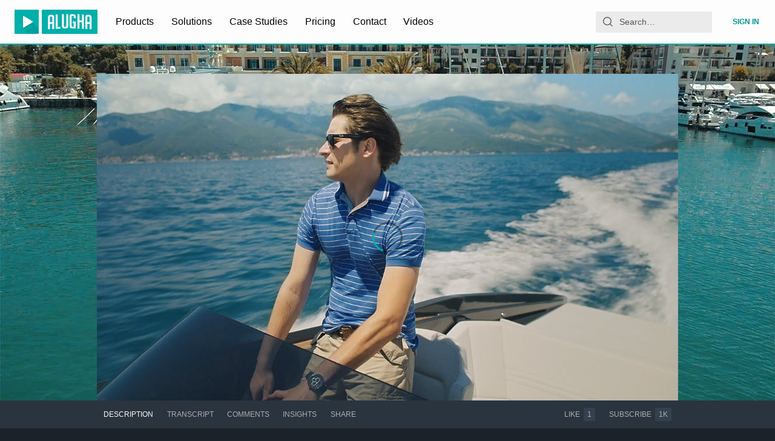

--- FILE ---
content_type: application/javascript; charset=utf-8
request_url: https://static.alugha.com/assets/useMount-index-BtaiUtF3.js
body_size: -181
content:
import{r as o}from"./index-CW-CjFXE.js";var e=function(t){o.useEffect(function(){t()},[])};export{e as u};


--- FILE ---
content_type: application/javascript; charset=utf-8
request_url: https://static.alugha.com/assets/TextArea-index-DSXWEgAt.js
body_size: 1176
content:
import{r as a,fV as W,fW as F,H as A,j as I,ew as j}from"./index-CW-CjFXE.js";var k=a.useLayoutEffect,B=function(r){var t=a.useRef(r);return k(function(){t.current=r}),t},R=function(r,t){if(typeof r=="function"){r(t);return}r.current=t},M=function(r,t){var e=a.useRef();return a.useCallback(function(i){r.current=i,e.current&&R(e.current,null),e.current=t,t&&R(t,i)},[t])},w={"min-height":"0","max-height":"none",height:"0",visibility:"hidden",overflow:"hidden",position:"absolute","z-index":"-1000",top:"0",right:"0"},H=function(r){Object.keys(w).forEach(function(t){r.style.setProperty(t,w[t],"important")})},o=null,N=function(r,t){var e=r.scrollHeight;return t.sizingStyle.boxSizing==="border-box"?e+t.borderSize:e-t.paddingSize};function $(n,r,t,e){t===void 0&&(t=1),e===void 0&&(e=1/0),o||(o=document.createElement("textarea"),o.setAttribute("tabindex","-1"),o.setAttribute("aria-hidden","true"),H(o)),o.parentNode===null&&document.body.appendChild(o);var i=n.paddingSize,d=n.borderSize,u=n.sizingStyle,g=u.boxSizing;Object.keys(u).forEach(function(p){var v=p;o.style[v]=u[v]}),H(o),o.value=r;var s=N(o,n);o.value="x";var c=o.scrollHeight-i,h=c*t;g==="border-box"&&(h=h+i+d),s=Math.max(h,s);var l=c*e;return g==="border-box"&&(l=l+i+d),s=Math.min(l,s),[s,c]}var C=function(){},P=function(r,t){return r.reduce(function(e,i){return e[i]=t[i],e},{})},O=["borderBottomWidth","borderLeftWidth","borderRightWidth","borderTopWidth","boxSizing","fontFamily","fontSize","fontStyle","fontWeight","letterSpacing","lineHeight","paddingBottom","paddingLeft","paddingRight","paddingTop","tabSize","textIndent","textRendering","textTransform","width","wordBreak"],_=!!document.documentElement.currentStyle,Y=function(r){var t=window.getComputedStyle(r);if(t===null)return null;var e=P(O,t),i=e.boxSizing;if(i==="")return null;_&&i==="border-box"&&(e.width=parseFloat(e.width)+parseFloat(e.borderRightWidth)+parseFloat(e.borderLeftWidth)+parseFloat(e.paddingRight)+parseFloat(e.paddingLeft)+"px");var d=parseFloat(e.paddingBottom)+parseFloat(e.paddingTop),u=parseFloat(e.borderBottomWidth)+parseFloat(e.borderTopWidth);return{sizingStyle:e,paddingSize:d,borderSize:u}},G=function(r){var t=B(r);a.useLayoutEffect(function(){var e=function(d){t.current(d)};return window.addEventListener("resize",e),function(){window.removeEventListener("resize",e)}},[])},U=function(r,t){var e=r.cacheMeasurements,i=r.maxRows,d=r.minRows,u=r.onChange,g=u===void 0?C:u,s=r.onHeightChange,c=s===void 0?C:s,h=W(r,["cacheMeasurements","maxRows","minRows","onChange","onHeightChange"]),l=h.value!==void 0,p=a.useRef(null),v=M(p,t),z=a.useRef(0),m=a.useRef(),b=function(){var f=p.current,S=e&&m.current?m.current:Y(f);if(S){m.current=S;var y=$(S,f.value||f.placeholder||"x",d,i),x=y[0],L=y[1];z.current!==x&&(z.current=x,f.style.setProperty("height",x+"px","important"),c(x,{rowHeight:L}))}},E=function(f){l||b(),g(f)};return a.useLayoutEffect(b),G(b),a.createElement("textarea",F({},h,{onChange:E,ref:v}))},V=a.forwardRef(U);const X=({expand:n,$inputTheme:r,$hasError:t,...e})=>I.jsx(V,{minRows:3,...e}),q=A(X).withConfig({componentId:"sc-87430e6f-0"})([""," ",";"],j,n=>n.expand&&"min-height: 8rem;");export{q as T};


--- FILE ---
content_type: application/javascript; charset=utf-8
request_url: https://static.alugha.com/assets/Alugha2GoVideoMeta-intl-saFLdIBt.js
body_size: 926
content:
import{o as e}from"./index-CW-CjFXE.js";const i=e({videoLength:{id:"app.Alugha2GoVideoMeta.videoLength",defaultMessage:"Video length"},originalLanguage:{id:"app.Alugha2GoVideoMeta.originalLanguage",defaultMessage:"Original language of your video"},inputOriginalLanguage:{id:"app.Alugha2GoVideoMeta.inputOriginalLanguage",defaultMessage:"Enter original language"},newLanguages:{id:"app.Alugha2GoVideoMeta.newLanguages",defaultMessage:"New languages"},requestedLang:{id:"app.Alugha2GoVideoMeta.requestedLang",defaultMessage:"Select your requested language"},selectAi:{id:"app.Alugha2GoVideoMeta.selectAi",defaultMessage:"Select a voice"},addLanguage:{id:"app.Alugha2GoVideoMeta.addLanguage",defaultMessage:"Add a new language"},addNewLanguageLabel:{id:"app.Alugha2GoVideoMeta.addNewLanguageLabel",defaultMessage:"Select a voice"},deleteLanguage:{id:"app.Alugha2GoVideoMeta.deleteLanguage",defaultMessage:"Delete language"},additionalAssetsFiles:{id:"app.Alugha2GoVideoMeta.additionalAssetsFiles",defaultMessage:"Additional assets / files"},yourLang:{id:"app.Alugha2GoVideoMeta.yourLang",defaultMessage:"Your languages"},selectedLangs:{id:"app.Alugha2GoVideoMeta.selectedLangs",defaultMessage:"Your selected languages are displayed here"},transcript:{id:"app.Alugha2GoVideoMeta.transcript",defaultMessage:"Transcript/translation proofreading"},transcriptDescription:{id:"app.Alugha2GoVideoMeta.transcriptDescription",defaultMessage:"For a perfect result, our team will review your transcript. In addition, the translation is corrected by a native speaker. Depending on the effort, our exclusive quality control takes at least 8 hours."},orderCorrection:{id:"app.Alugha2GoVideoMeta.orderCorrection",defaultMessage:"Order correction"},email:{id:"app.Alugha2GoVideoMeta.email",defaultMessage:"E-mail address "},emailDescription:{id:"app.Alugha2GoVideoMeta.emailDescription",defaultMessage:"Enter your e-mail address here and we will let you know as soon as your project is ready to go! "},emailInput:{id:"app.Alugha2GoVideoMeta.emailInput",defaultMessage:"Enter your e-mail address"},existingVouche:{id:"app.Alugha2GoVideoMeta.existingVouche",defaultMessage:"Do you have a voucher"},pasteCode:{id:"app.Alugha2GoVideoMeta.pasteCode",defaultMessage:"Paste the code here"},payableAmount:{id:"app.Alugha2GoVideoMeta.payableAmount",defaultMessage:"Payable due"},pay:{id:"app.Alugha2GoVideoMeta.pay",defaultMessage:"Pay"},requestTransaction:{id:"app.Alugha2GoVideoMeta.requestTransaction",defaultMessage:"Request Transaction"},audioDucking:{id:"app.Alugha2GoVideoMeta.audioDucking",defaultMessage:"Audio Ducking"},duckingInfo:{id:"app.Alugha2GoVideoMeta.duckingInfo",defaultMessage:"Ducking is used to lower the original audio track volume anytime a person speaks, then raises it when that person finishes speaking."},duckingIntensity:{id:"app.Alugha2GoVideoMeta.duckingIntensity",defaultMessage:"Choose the ducking intensity. The changes will be applied for all the additional languages."},ducking:{id:"app.Alugha2GoVideoMeta.ducking",defaultMessage:"Ducking"},channel:{id:"app.Alugha2GoVideoMeta.channel",defaultMessage:"Channel"},serviceFast:{id:"app.Alugha2GoVideoMeta.serviceFast",defaultMessage:"Fast service"},serviceInfoFast:{id:"app.Alugha2GoVideoMeta.serviceInfoFast",defaultMessage:"Quick results in good quality - translated with our artificial intelligence"},servicePro:{id:"app.Alugha2GoVideoMeta.servicePro",defaultMessage:"Pro service"},serviceInfoPro:{id:"app.Alugha2GoVideoMeta.serviceInfoPro",defaultMessage:"Native speakers check your transcript and translation to ensure top quality"},proPay:{id:"app.Alugha2GoVideoMeta.proPay",defaultMessage:"Get Pro Offer"},fastPay:{id:"app.Alugha2GoVideoMeta.fastPay",defaultMessage:"Get Alugha2go-Fast Offer"},inclusive:{id:"app.Alugha2GoVideoMeta.inclusive",defaultMessage:"Inclusive"},serviceHuman:{id:"app.Alugha2GoVideoMeta.serviceHuman",defaultMessage:"Pro service (human)"},originalLangNotSelectable:{id:"app.Alugha2GoVideoMeta.originalLangNotSelectable",defaultMessage:"Not selectable for original language"},proServiceNotSupported:{id:"app.Alugha2GoVideoMeta.proServiceNotSupported",defaultMessage:"Language(s) not supported for pro service"},switchToPro:{id:"app.Alugha2GoVideoMeta.switchToPro",defaultMessage:"switch to pro service"},proLangWarning:{id:"app.Alugha2GoVideoMeta.proLangWarning",defaultMessage:"Some selected languages are not supported for Alugha2go Pro service and would be filtered out"}});export{i as m};


--- FILE ---
content_type: application/javascript; charset=utf-8
request_url: https://static.alugha.com/assets/ProducerPodcast-B2SeCUUv.js
body_size: 8347
content:
import{o as D,dL as ce,r as h,fY as Le,j as i,S as V,ap as le,az as Fe,c0 as ue,H as a,x as n,F as H,ag as ge,z as f,aH as Be,W as T,J as me,K as he,N as fe,O as M,aC as L,v as R,t as ze,cK as pe,p as A,G as Re,jT as Ae,y as $e,B as Ee,ba as Ve,fk as We,ed as Oe,fn as qe,aV as De,bp as Y,aD as He,a4 as _e,fo as N,ii as W,ad as K}from"./index-CW-CjFXE.js";import{T as xe}from"./Tag-index-CUKRvO5Q.js";import{c as $,b as E}from"./ProducerVideos-Dmbv-_uH.js";import{F as Ue}from"./FormLabel-index-DuWJzl-A.js";import{T as Ge,M as Ze,a as Ye}from"./CategorySelection-styled-CA6txbM7.js";import{I as J}from"./Input-index-ClxlJ9NS.js";import{m as j,a as Ke,b as Q}from"./ProducerWatchlists-styled--m2rlqzX.js";import{m as X}from"./VideoPageQuery-D9Fp-6Re.js";import{a as ee}from"./assetAttributes-BKJu5uag.js";import{T as Je}from"./TextArea-index-DSXWEgAt.js";import{M as Qe}from"./MultilingualTabs-index-BYTvaFeh.js";import{i as F}from"./isEqual-Bk-ZOBCL.js";const k=D({notificationPodcastUpdateSuccess:{id:"ProducerPodcastEditor.Notification.PodcastUpdateSuccess",defaultMessage:"Podcast has been successfully updated."},notificationPodcastDeleteError:{id:"ProducerPodcast.Notification.PodcastDeleteError",defaultMessage:"Oops! Something went wrong while deleting your podcast, please try again later"},notificationUpdatePodcastOrderSuccess:{id:"ProducerPodcast.Notification.UpdatePodcastOrderSuccess",defaultMessage:"Your podcast order has been successfully updated"},notificationPodcastCreateSuccess:{id:"ProducerPodcast.Notification.PodcastCreateSuccess",defaultMessage:"Podcast {title} has been successfully created."},notificationPodcastRemoveVideoSuccess:{id:"ProducerPodcast.Notification.PodcastRemoveVideoSuccess",defaultMessage:"Video {title} has been successfully removed from your podcast."},notificationPodcastRemoveVideoError:{id:"ProducerPodcast.Notification.PodcastRemoveVideoError",defaultMessage:"Oops! Something went wrong while removing the video {title} from your podcast, please try again later"},notificationVideoToPodcastSuccess:{id:"ProducerPodcast.Notification.videoToPodcastSuccess",defaultMessage:"Video {title} has been successfully added to your podcast."},notificationCreatePodcastAddVideoSuccess:{id:"ProducerPodcast.Notification.createPodcastAddVideoSuccess",defaultMessage:"Video {titleVideo} has been successfully added to your podcast {titlePodcast}"},notificationCreatePodcastAddVideoError:{id:"ProducerPodcast.Notification.createWPodcastAddVideoError",defaultMessage:"Oops! Video cannot be included in your podcast"},noPodcastsCreated:{id:"ProducerPodcast.noPodcastCreated",defaultMessage:"You haven't uploaded any podcasts yet. Get started!"},creatorCreateNewPodcastHeader:{id:"ProducerPodcastCreator.createNewPodcastHeader",defaultMessage:"Create new Podcast"},creatorEditPodcastHeader:{id:"ProducerPodcastCreator.editPodcastHeader",defaultMessage:"Edit podcast data"},creatorCreateNewPodcastText:{id:"ProducerPodcastCreator.createNewPodcastText",defaultMessage:"To keep your podcasts organized, please select a meaningful name and relevant categories."},creatorCreateMetaRequired:{id:"ProducerPodcastCreator.MetaRequired",defaultMessage:"At least one language is required and for the language title and description are required"},deletePodcastAlertText1:{id:"ProducerPodcast.AlertBox.deletePodcastAlertText1",defaultMessage:"Are you sure you want to delete this podcast?"},deletePodcastAlertTextNames:{id:"ProducerPodcast.AlertBox.deletePodcastAlertTextNames",defaultMessage:"{ podcastName } (state: { state })"},deletePodcastAlertText2:{id:"ProducerPodcast.AlertBox.deletePodcastAlertText2",defaultMessage:"Deleting the podcast will leave its episodes unaffected. They are still available in your archive"},createPodcastButton:{id:"ProducerPodcast.Button.createPodcast",defaultMessage:"create Podcast now"},producerPodcastNewPodcastButton:{id:"ProducerPodcast.Button.newPodcast",defaultMessage:"+ new Podcast"},producerNoPodcasts:{id:"ProducerPodcast.NoPodcasts",defaultMessage:"No podcasts"},cardMenuCreateNewPodcast:{id:"ProducerPodcastCard.Menu.createNewPodcast",defaultMessage:"Create new Podcast"},cardMenuAddToPodcast:{id:"ProducerWatchlistCard.Menu.cardMenuAddToPodcast",defaultMessage:"Add to Podcast"},cardMenuOpenEditor:{id:"ProducerPodcastCard.Menu.openEditor",defaultMessage:"edit Podcast"},cardMenuDeletePodcast:{id:"ProducerPodcastCard.Menu.deletePodcast",defaultMessage:"delete Podcast"},podcastNoPublicVideos:{id:"ProducerPodcastVideoContent.podcastNoPublicVideos",defaultMessage:"Sorry, you can't watch this podcast because it does not contain public videos."}}),Ce=e=>({label:e.id,value:e}),te=Object.values(Fe).map(e=>$.find(t=>t.id===e)).filter(e=>e!=null).map(Ce).sort((e,t)=>e.label.localeCompare(t.label)),ie=D({label:{id:"app.CategorySelection.label",defaultMessage:"Category"},categoriesMustContain:{id:"app.CategorySelection.categoriesMustContain",defaultMessage:"Categories must contain at least one and at most three items."}}),ne=(e,t,o)=>{const r=e.indexOf(t);return r<0||!e.length?0:(e.length-r)/e.length*o},Xe=e=>{const t=e.toLocaleLowerCase().split(" "),o=[];for(const r of $){let l=0;for(const w of t)r.id&&(l+=ne(r.id.toLocaleLowerCase(),w,10)),l+=ne(r.id.toLocaleLowerCase(),w,5);l&&o.push({score:l,category:r})}return o.sort((r,l)=>l.score-r.score).slice(0,10).map(({category:r})=>Ce(r))};let et=class extends h.PureComponent{constructor(){super(...arguments),this.state={options:[]},this.onSelect=({value:t})=>{const{onSelect:o=Le}=this.props;if(t===null)return!1;{const r=$.find(l=>l.id===t.id);r&&o(r)}},this.onRemove=t=>{if(!$||!this.props.selectedCategories)return;const o=this.props.selectedCategories.find(r=>r.id===t);this.props.onRemove&&this.props.onRemove(o)},this.onSearchChange=t=>{const o=t.trim();if(!o){this.setState({options:te});return}this.setState({options:Xe(o)})}}get defaultCategories(){return te}componentDidMount(){this.setState({options:this.defaultCategories})}render(){const{intl:t,label:o,onSelect:r,selectedCategories:l,isRequired:w,optionsSmall:p,...x}=this.props;return i.jsxs(Ge,{children:[i.jsx(V,{...x,options:this.state.options.map(s=>({label:t.formatMessage(E[`${s.label.charAt(0).toUpperCase()+s.label.substring(1).toLowerCase()}`]),value:s.value,iconCategory:!0})),dark:!0,fullWidth:!0,noMargin:!0,optionsSmall:p,onSearchChange:this.onSearchChange,disabled:l&&l.length>=3,isRequired:w,label:o||t.formatMessage(ie.label),onSelect:this.onSelect}),w&&i.jsx(Ze,{children:t.formatMessage(ie.categoriesMustContain)}),i.jsx(Ye,{children:l&&l.map((s,v)=>i.jsx(xe,{handleRemoveTag:this.onRemove,tagValue:s.id,icon:i.jsx(le,{type:s.id,defaultChecked:!0}),children:t.formatMessage(E[`${s.id.charAt(0).toUpperCase()+s.id.substring(1).toLowerCase()}`])},s.id+v))})]})}};const tt=ce(et),it=e=>i.jsx(ue,{viewBox:"0 0 24 24",className:e.className,children:i.jsx("g",{stroke:"none",strokeWidth:"1",fill:"none",fillRule:"evenodd",children:i.jsx("g",{transform:"translate(-176.000000, -526.000000) translate(176.000000, 526.000000)",fill:"currentColor",fillRule:"nonzero",children:i.jsx("path",{d:"M2,0 L18,0 C19.1045695,-2.02906125e-16 20,0.8954305 20,2 L20,18 C20,19.1045695 19.1045695,20 18,20 L2,20 C0.8954305,20 1.3527075e-16,19.1045695 0,18 L0,2 C-1.3527075e-16,0.8954305 0.8954305,2.02906125e-16 2,0 Z M2,1 C1.44771525,1 1,1.44771525 1,2 L1,18 C1,18.5522847 1.44771525,19 2,19 L18,19 C18.5522847,19 19,18.5522847 19,18 L19,2 C19,1.44771525 18.5522847,1 18,1 L2,1 Z M22,24 L2,24 L2,23 L22,23 C22.5522847,23 23,22.5522847 23,22 L23,2 L24,2 L24,22 C24,23.1045695 23.1045695,24 22,24 Z M13.5547002,9.16794971 C14.1484333,9.56377175 14.1484333,10.4362282 13.5547002,10.8320503 L7.5547002,14.8320503 C6.89014547,15.2750868 6,14.7986954 6,14 L6,6 C6,5.20130462 6.89014547,4.72491322 7.5547002,5.16794971 L13.5547002,9.16794971 Z M13,10 L7,6 L7,14 L13,10 Z"})})})}),O=a(H).withConfig({componentId:"sc-d2249600-0"})(["margin:0.5rem 0;padding:0;width:100%;"]),ae=a.div.withConfig({componentId:"sc-d2249600-1"})(["position:relative;overflow-wrap:break-word;text-transform:none;background-color:",";display:flex;flex-direction:column;align-items:center;scrollbar-color:rgba(64,76,88,1) transparent;scrollbar-width:thin;::-webkit-scrollbar{width:10px;}::-webkit-scrollbar-track{border-radius:4px;}::-webkit-scrollbar-thumb{background:rgba(64,76,88,1);border-radius:4px;}::-webkit-scrollbar-thumb:hover{background:rgba(64,76,88,0.5);}",";"],({theme:e})=>e.colors.backgroundPrimary,e=>e.padding&&f(["margin:auto 0;@media only screen and (min-width:","){padding:"," ",";}@media only screen and (min-width:","){padding:"," ",";}@media only screen and (min-width:","){padding:"," ",";}"],n(425),n(20),n(60),n(1024),n(40),n(105),n(1440),n(40),n(146))),oe=a.div.withConfig({componentId:"sc-d2249600-2"})(["white-space:normal;text-align:center;width:100%;margin:"," 0 "," 0;@media only screen and (max-width:","){margin:"," 0;}"],n(32),n(40),n(425),n(16)),B=a.div.withConfig({componentId:"sc-d2249600-3"})(["width:",";height:",";display:flex;justify-content:center;align-items:center;border-radius:50%;background:linear-gradient( -135deg,rgba(68,89,111,0) 0%,rgba(68,89,111,0.3) 100% );@media only screen and (max-width:","){width:",";height:",";}"],n(130),n(130),n(425),n(92),n(92)),nt=a.div.withConfig({componentId:"sc-d2249600-4"})(["position:absolute;right:0;margin:1rem;top:0;"]),at=a(ge).withConfig({componentId:"sc-d2249600-5"})(["color:",";width:",";height:",";:hover{cursor:pointer;}"],({theme:e})=>e.colors.accentNegative,n(24),n(24)),ot=a.h1.withConfig({componentId:"sc-d2249600-6"})(["",";",";",";display:flex;align-items:center;font-size:",";color:",";font-weight:500;letter-spacing:",";text-transform:uppercase;text-align:center;"],e=>e.textPosition===b.Start&&"justify-content: flex-start",e=>e.textPosition===b.Center?"justify-content: center":"justify-content: flex-start",e=>e.textPosition===b.End&&"justify-content: flex-end",n(18),({theme:e})=>e.colors.textPrimary,n(2)),st=a.div.withConfig({componentId:"sc-d2249600-7"})(["",";",";",";white-space:normal;width:100%;margin:"," 0;letter-spacing:",";line-height:",";position:relative;justify-content:space-between;@media only screen and (max-width:","){font-size:",";}"],e=>e.textPosition===b.Start&&"text-align: start",e=>e.textPosition===b.Center?"text-align: center":"text-align: start",e=>e.textPosition===b.End&&"text-align: end",n(8),n(.5),n(24),n(425),n(14)),C=a.div.withConfig({componentId:"sc-d2249600-8"})(["display:flex;width:",";",";",";",";",";",";"],e=>e.fitContent?"fit-content":"100%",e=>e.alignCenter&&"align-items: center",e=>e.alignStart&&"align-items: flex-start",e=>e.justifyCenter&&"justify-content: center",e=>e.justifyStart&&"justify-content: flex-start",e=>e.column?e.row?f(["flex-direction:row;","{margin-bottom:0;margin-right:2rem;}"],B):f(["flex-direction:column;","{margin-bottom:",";margin-right:0;}"],B,n(28)):f(["flex-direction:row;","{margin-bottom:0;margin-right:2rem;}"],B)),rt=a.div.withConfig({componentId:"sc-d2249600-9"})(["width:",";"],n(24));var b=function(e){return e.Start="Start",e.Center="Center",e.End="End",e}({});class dt extends h.Component{constructor(){super(...arguments),this.state={watchlistState:T.Private,watchlistCategories:[],watchlistTitle:""},this.handleTitleInput=t=>{this.setState({watchlistTitle:t.currentTarget.value.trim(),noTitle:!1})},this.handleSelectState=t=>{this.setState({watchlistState:t.value})},this.handleCategoryAddTag=t=>{this.state.watchlistCategories&&!this.state.watchlistCategories.find(o=>o===t)&&this.setState(({watchlistCategories:o})=>({watchlistCategories:[...o,t],noCategories:!1}))},this.handleCategoryRemoveTag=t=>{this.setState(o=>({watchlistCategories:o.watchlistCategories&&o.watchlistCategories.filter(r=>r.id!==t.id)}))},this.stateAsOptions=t=>t.map(o=>({value:o,label:this.props.intl.formatMessage(M[o]),icon:o===T.Private?me:o===T.Public?he:fe})),this.handleCreateWatchlist=()=>{const{watchlistTitle:t,watchlistState:o,watchlistCategories:r}=this.state;t&&r&&r.length>=1&&o?this.props.onSave&&this.props.onSave(t,r,o):(r&&r.length<1&&this.setState({noCategories:!0}),t===""&&this.setState({noTitle:!0}))},this.headerSection=t=>{const{intl:o}=this.props;return i.jsxs(L.Fragment,{children:[i.jsx(ot,{textPosition:t,children:o.formatMessage(j.creatorCreateNewWatchlistHeader)}),i.jsx(st,{textPosition:t,children:o.formatMessage(j.creatorCreateNewWatchlistText)})]})},this.inputTitleSection=()=>{const{intl:t}=this.props;return i.jsx(O,{children:window.innerWidth>425?i.jsx(J,{ref:o=>this.state.noTitle?null:o&&o.focus(),onChange:this.handleTitleInput,placeholder:t.formatMessage(j.creatorTitlePlaceholder),isRequired:this.state.noTitle}):i.jsx(J,{onChange:this.handleTitleInput,placeholder:t.formatMessage(j.creatorTitlePlaceholder),isRequired:this.state.noTitle})})},this.selectorsSection=()=>{const{watchlistState:t,watchlistCategories:o}=this.state,{intl:r}=this.props;return i.jsxs(L.Fragment,{children:[i.jsx(O,{children:i.jsx(tt,{isRequired:this.state.noCategories,selectedCategories:o,optionsSmall:!0,onSelect:this.handleCategoryAddTag,onRemove:this.handleCategoryRemoveTag})}),i.jsx(rt,{}),i.jsx(O,{children:i.jsx(V,{dark:!0,fullWidth:!0,noMargin:!0,label:t?r.formatMessage(M[t]):r.formatMessage(M.label),options:this.stateAsOptions(Object.values(T)),onSelect:this.handleSelectState})})]})},this.buttonsSection=()=>{const{intl:t,onClose:o,isLoading:r}=this.props;return i.jsxs(L.Fragment,{children:[i.jsx(R,{variant:"outlined",color:"negative",onClick:o,children:t.formatMessage(j.cancelButton)}),i.jsx(R,{variant:"outlined",color:"primary",onClick:this.handleCreateWatchlist,disabled:r,children:r?i.jsx(ze,{size:"1rem",thickness:"2px"}):t.formatMessage(j.createWatchlistButton)})]})},this.iconSection=t=>i.jsx(B,{children:i.jsx(Ke,{size:t,children:i.jsx(it,{})})}),this.closeButtonSection=()=>{const{onClose:t}=this.props;return i.jsx(nt,{onClick:t,children:i.jsx(at,{})})}}render(){const{isMobile:t}=this.props;return i.jsx(L.Fragment,{children:i.jsx(pe,{className:"producerWatchlistCreator",showModal:!0,onRequestClose:this.props.onClose,variant:"flatRounded",size:"small",overflow:"auto",children:t?i.jsxs(ae,{children:[i.jsxs(C,{column:!0,children:[i.jsx(C,{alignCenter:!0,column:!0,children:this.iconSection(Q.Bigger)}),i.jsx(C,{column:!0,justifyCenter:!0,children:this.headerSection("Center")})]}),i.jsx(C,{column:!0,children:i.jsxs(oe,{children:[i.jsx(C,{children:this.inputTitleSection()}),i.jsx(C,{column:!0,children:this.selectorsSection()})]})}),i.jsx(C,{column:!0,children:this.buttonsSection()})]}):i.jsxs(ae,{padding:!0,children:[i.jsxs(C,{column:!0,children:[i.jsx(C,{alignCenter:!0,column:!0,children:this.iconSection(Q.Biggest)}),i.jsx(C,{column:!0,justifyCenter:!0,children:this.headerSection("Center")})]}),i.jsx(C,{column:!0,children:i.jsxs(oe,{children:[i.jsx(C,{children:this.inputTitleSection()}),i.jsx(C,{column:!0,children:this.selectorsSection()})]})}),i.jsx(C,{justifyCenter:!0,children:this.buttonsSection()})]})})})}}const ct=Be(ce),Vt=ct(dt),lt=a.div.withConfig({componentId:"sc-266d1ff4-0"})(["display:flex;flex-direction:column;"]),ut=a.div.withConfig({componentId:"sc-266d1ff4-1"})(["display:flex;flex-wrap:wrap;flex:1 1 auto;"]),gt=a.div.withConfig({componentId:"sc-266d1ff4-2"})(["display:flex;font-size:0.75rem;color:",";margin:0.25rem 0;letter-spacing:1px;"],({theme:e})=>e.colors.accentNegative),mt=D({categoriesMustContain:{id:"app.PodcastCategorySelection.categoriesMustContain",defaultMessage:"Categories must contain at least one and at most three items."}}),ht=({label:e,selectedCategories:t,isRequired:o,optionsSmall:r,onSelect:l,onRemove:w})=>{const{formatMessage:p}=A();return i.jsxs(lt,{children:[i.jsx(V,{options:Object.values(Ae).map(x=>({label:p(E[x]),value:x,iconCategory:!0})),dark:!0,fullWidth:!0,noMargin:!0,optionsSmall:r,disabled:t&&t.length>=3,isRequired:o,label:e||p(Re.category,{count:1}),onSelect:l}),o&&i.jsx(gt,{children:p(mt.categoriesMustContain)}),i.jsx(ut,{children:t&&t.map((x,s)=>{var v,g,P,c;return i.jsx(xe,{handleRemoveTag:w,tagValue:(v=x.label)==null?void 0:v.toString(),icon:i.jsx(le,{type:(g=x.value)==null?void 0:g.toUpperCase(),defaultChecked:!0}),children:((P=x.label)==null?void 0:P.toString())||""},((c=x.label)==null?void 0:c.toString())||""+s)})})]})},ft=e=>i.jsx(ue,{viewBox:"0 0 24 24",className:e.className,children:i.jsxs("g",{fill:"none",stroke:"#cccbcb","data-name":"Ebene 2",children:[i.jsx("circle",{cx:"12",cy:"11.9",r:"2.53"}),i.jsx("path",{d:"M12 14.43V24m4.82-6.86a7.02 7.02 0 0 0 2.25-5.15c0-3.9-3.16-7.06-7.07-7.06s-7.07 3.16-7.07 7.06c0 2.04.87 3.86 2.25 5.15"}),i.jsx("path",{d:"M16.82 22.4c3.94-1.82 6.68-5.79 6.68-10.42C23.5 5.64 18.35.5 12 .5S.5 5.64.5 11.99c0 4.62 2.74 8.59 6.68 10.42"})]})});var se=function(e){return e.Small="Small",e.Medium="Medium",e.Big="Big",e.Bigger="Bigger",e.Biggest="Biggest",e}({}),Wt=function(e){return e.Small="Small",e.Medium="Medium",e.Big="Big",e}({});a(H).withConfig({componentId:"sc-2bf6900d-0"})(["margin:0.5rem 0;padding:0;width:100%;",";",";"],e=>e.isFlex&&"display: flex",e=>e.fitContent&&"max-width: fit-content");const re=a(Ue).withConfig({componentId:"sc-2bf6900d-1"})(["margin-bottom:0;font-size:",";display:flex;align-items:center;letter-spacing:",";line-height:",";max-width:fit-content;width:100%;"],n(18),n(2),n(24)),Ot=a.h1.withConfig({componentId:"sc-2bf6900d-2"})(["display:flex;align-items:center;font-size:",";color:",";font-weight:500;letter-spacing:",";text-transform:uppercase;text-align:center;"],n(18),({theme:e})=>e.colors.textPrimary,n(2)),qt=a.div.withConfig({componentId:"sc-2bf6900d-3"})(["display:grid;width:100%;grid-template-columns:auto;justify-items:center;"]),Dt=a.div.withConfig({componentId:"sc-2bf6900d-4"})(["margin:",";line-height:",";font-size:",";text-align:center;",";"],n(6),n(18),n(16),e=>e.bold&&"font-weight: bold");a.div.withConfig({componentId:"sc-2bf6900d-5"})(["white-space:normal;text-align:center;width:100%;margin:"," 0 "," 0;letter-spacing:0.5px;line-height:24px;position:relative;justify-content:space-between;",";align-items:",";"],n(32),n(40),e=>e.isColumn&&f(["display:flex;flex-direction:column;"]),e=>e.isCenter?"center":"flex-start");const Ht=a.div.withConfig({componentId:"sc-2bf6900d-6"})(["margin:",";display:flex;font-size:",";@media only screen and (max-width:","){font-size:",";}"],n(20),n(130),n(425),n(80)),_t=a.span.withConfig({componentId:"sc-2bf6900d-7"})(["margin:0 ",";max-width:fit-content;width:100%;",";",";",";"],n(6),e=>e.size==="Small"&&f(["font-size:",";"],n(11)),e=>e.size==="Medium"&&f(["font-size:",";"],n(16)),e=>e.size==="Big"&&f(["font-size:",";"],n(24)));a.span.withConfig({componentId:"sc-2bf6900d-8"})(["margin:0 ",";max-width:fit-content;width:100%;text-transform:none;color:",";"],n(6),({theme:e})=>e.colors.textSecondary);const pt=a.div.withConfig({componentId:"sc-2bf6900d-9"})(["display:inline-flex;border-radius:50%;",";",";",";",";",";"],e=>e.size==="Small"&&f(["font-size:",";"],n(11)),e=>e.size==="Medium"&&f(["font-size:",";"],n(16)),e=>e.size==="Big"&&f(["font-size:",";"],n(24)),e=>e.size==="Bigger"&&f(["font-size:",";"],n(32)),e=>e.size==="Biggest"&&f(["font-size:",";"],n(50))),Ut=a.div.withConfig({componentId:"sc-2bf6900d-10"})([""," background:rgba(0,175,170,0.6);padding-left:2px;margin-right:0.5rem;height:30px;width:30px;min-height:30px;min-width:30px;font-size:16px;margin-top:0.5rem;@media (min-width:","){height:50px;width:50px;min-height:50px;min-width:50px;font-size:20px;margin-top:0;}"],$e,({theme:e})=>`${e.screenBreakpoints.small}px`);a.div.withConfig({componentId:"sc-2bf6900d-11"})(["display:flex;flex-direction:column;align-items:center;",";"],e=>e.borderBottom&&f(["padding-bottom:1rem;margin-bottom:1rem;border-bottom:1px solid ",";"],({theme:t})=>t.colors.borderPrimary));const Gt=a.div.withConfig({componentId:"sc-2bf6900d-12"})(["display:flex;",";",";",";",";",";",";",";",";",";"],e=>e.marginTop&&`margin-top: ${e.marginTop}`,e=>e.marginBottom&&`margin-bottom: ${e.marginBottom}`,e=>e.flexWrap&&"flex-wrap: wrap",e=>e.spaceBetween&&"justify-content: space-between",e=>e.spaceAround&&"justify-content: space-around",e=>e.alignCenter&&"align-Items: center",e=>e.justifyCenter&&"justify-content: center",e=>e.column&&"flex-direction: column",e=>e.fitContent?"width: fit-content":"width: 100%");a(ge).withConfig({componentId:"sc-2bf6900d-13"})(["color:",";width:",";height:",";visibility:hidden;:hover{cursor:pointer;}"],({theme:e})=>e.colors.accentNegative,n(16),n(16));a(Ee).withConfig({componentId:"sc-2bf6900d-14"})(["",";"],Ve("0"));a.p.withConfig({componentId:"sc-2bf6900d-15"})(["color:",";font-size:14px;margin-top:0.25rem;"],({theme:e})=>e.colors.accentNegative);a(We).withConfig({componentId:"sc-2bf6900d-16"})(["position:absolute;top:100%;",";overflow:visible;right:unset;z-index:2;"],Oe("-0.5rem"));a(qe).withConfig({componentId:"sc-2bf6900d-17"})(["padding:0;"]);const q=a(H).withConfig({componentId:"sc-29581411-0"})(["margin:0.5rem 0;padding:0;width:100%;"]),xt=a.div.withConfig({componentId:"sc-29581411-1"})(["position:relative;overflow-wrap:break-word;text-transform:none;background-color:",";display:flex;flex-direction:column;align-items:center;scrollbar-color:rgba(64,76,88,1) transparent;scrollbar-width:thin;::-webkit-scrollbar{width:10px;}::-webkit-scrollbar-track{border-radius:4px;}::-webkit-scrollbar-thumb{background:rgba(64,76,88,1);border-radius:4px;}::-webkit-scrollbar-thumb:hover{background:rgba(64,76,88,0.5);}",";"],({theme:e})=>e.colors.backgroundPrimary,e=>e.padding&&f(["margin:auto 0;@media only screen and (min-width:","){padding:"," ",";}@media only screen and (min-width:","){padding:"," ",";}@media only screen and (min-width:","){padding:"," ",";}"],n(425),n(20),n(60),n(1024),n(40),n(105),n(1440),n(40),n(146))),Ct=a.div.withConfig({componentId:"sc-29581411-2"})(["white-space:normal;text-align:center;width:100%;margin:"," 0 "," 0;@media only screen and (max-width:","){margin:"," 0;}"],n(32),n(40),n(425),n(16)),z=a.div.withConfig({componentId:"sc-29581411-3"})(["width:",";height:",";display:flex;justify-content:center;align-items:center;border-radius:50%;background:linear-gradient( -135deg,rgba(68,89,111,0) 0%,rgba(68,89,111,0.3) 100% );@media only screen and (max-width:","){width:",";height:",";}"],n(130),n(130),n(425),n(92),n(92)),wt=a.h1.withConfig({componentId:"sc-29581411-4"})(["",";",";",";display:flex;align-items:center;font-size:",";color:",";font-weight:500;letter-spacing:",";text-transform:uppercase;text-align:center;"],e=>e.textPosition===b.Start&&"justify-content: flex-start",e=>e.textPosition===b.Center?"justify-content: center":"justify-content: flex-start",e=>e.textPosition===b.End&&"justify-content: flex-end",n(18),({theme:e})=>e.colors.textPrimary,n(2)),bt=a.div.withConfig({componentId:"sc-29581411-5"})(["",";",";",";white-space:normal;width:100%;margin:"," 0;letter-spacing:",";line-height:",";position:relative;justify-content:space-between;@media only screen and (max-width:","){font-size:",";}"],e=>e.textPosition===b.Start&&"text-align: start",e=>e.textPosition===b.Center?"text-align: center":"text-align: start",e=>e.textPosition===b.End&&"text-align: end",n(8),n(.5),n(24),n(425),n(14)),S=a.div.withConfig({componentId:"sc-29581411-6"})(["display:flex;width:",";",";",";",";",";",";"],e=>e.fitContent?"fit-content":"100%",e=>e.alignCenter&&"align-items: center",e=>e.alignStart&&"align-items: flex-start",e=>e.justifyCenter&&"justify-content: center",e=>e.justifyStart&&"justify-content: flex-start",e=>e.column?e.row?f(["flex-direction:row;","{margin-bottom:0;margin-right:2rem;}"],z):f(["flex-direction:column;","{margin-bottom:",";margin-right:0;}"],z,n(28)):f(["flex-direction:row;","{margin-bottom:0;margin-right:2rem;}"],z)),vt=a.div.withConfig({componentId:"sc-29581411-7"})(["width:",";"],n(24)),Pt=a.div.withConfig({componentId:"sc-a30e6b27-0"})(["overflow:hidden;text-align:",";"],({theme:e})=>e.dir==="rtl"?"right":"left");a.div.withConfig({componentId:"sc-a30e6b27-1"})(["overflow:hidden;margin:0.5rem auto 1rem;"]);a.div.withConfig({componentId:"sc-a30e6b27-2"})(["display:flex;flex-wrap:wrap;row-gap:1rem;column-gap:1rem;margin-top:2rem;"]);a.button.withConfig({componentId:"sc-a30e6b27-3"})(["width:7rem;height:2rem;padding:0;font-size:",";font-weight:500;letter-spacing:1.17px;color:",";border-radius:6px;border:",";background:",";cursor:pointer;"],({theme:e})=>e.fontSizes.button,({theme:e})=>e.colors.textWhite,({theme:e})=>`1px solid ${e.colors.borderPrimary}`,({theme:e,isActive:t})=>t?e.colors.accentPrimary:e.colors.backgroundSecondary);a.hr.withConfig({componentId:"sc-a30e6b27-4"})(["width:100%;border-top:1px solid ",";margin:1rem 0;"],({theme:e})=>e.colors.borderPrimary);a.div.withConfig({componentId:"sc-a30e6b27-5"})(["text-overflow:ellipsis;overflow:hidden;max-width:25rem;white-space:nowrap;align-self:center;"]);a.div.withConfig({componentId:"sc-a30e6b27-6"})(["display:flex;justify-content:space-between;flex-wrap:wrap;gap:1rem;"]);a.div.withConfig({componentId:"sc-a30e6b27-7"})(["align-self:center;"]);const de=a(Je).withConfig({componentId:"sc-a30e6b27-8"})(["margin-top:0.5rem;"]);a.div.withConfig({componentId:"sc-a30e6b27-9"})(["display:flex;justify-content:center;margin-top:2rem;"]);const yt=a.div.withConfig({componentId:"sc-a30e6b27-10"})(["display:flex;font-size:0.75rem;color:",";margin:0.25rem 0;letter-spacing:1px;"],({theme:e})=>e.colors.accentNegative),St=a.hr.withConfig({componentId:"sc-a30e6b27-11"})(["background:",";width:100%;border:none;height:1px;clear:both;margin-top:4rem;"],({theme:e})=>e.colors.borderPrimary),jt=({podcastMeta:e,langCodes:t,onClickLang:o,onChange:r,addLanguage:l,removeLanguage:w,isProfileDirty:p,withHeader:x,isRequired:s})=>{const{locale:v}=A(),{formatMessage:g}=A(),P=h.useMemo(()=>De(v),[v]);return i.jsxs(Pt,{children:[x&&i.jsx(re,{children:g(X.title)}),i.jsxs(Qe,{activeLangCode:e==null?void 0:e.langCode,langCodes:t,isLanguageDirty:p,onSelect:l,onRemove:w,handleSwitchLang:o,disableDelete:(t==null?void 0:t.length)===1?g(k.creatorCreateMetaRequired):"",selectedLangs:t==null?void 0:t.map(c=>He[c]).filter(c=>!!c),children:[i.jsx(de,{name:"title",dir:P,placeholder:g(X.insertTitle),onChange:r,value:(e==null?void 0:e.title)||"",required:!0,$inputTheme:Y.Dark,maxRows:1}),x&&i.jsx(re,{children:g(ee.description)}),i.jsx(de,{name:"description",dir:P,placeholder:g(ee.description),onChange:r,value:(e==null?void 0:e.description)||"",required:!0,$inputTheme:Y.Dark})]}),s&&i.jsx(yt,{children:g(k.creatorCreateMetaRequired)}),t!=null&&t.length?i.jsx(St,{}):null]})},Zt=({isMobile:e,podcast:t,onClose:o,onSave:r})=>{var Z;const{formatMessage:l}=A(),w=_e(),[p,x]=h.useState((t==null?void 0:t.state)||N.Private),[s,v]=h.useState((t==null?void 0:t.podcastMeta)||[]),[g,P]=h.useState(((Z=t==null?void 0:t.categories)==null?void 0:Z.map(d=>({label:l(E[d]),value:d})))||[]),[c,I]=h.useState((t==null?void 0:t.podcastMeta[0])||void 0),[we,_]=h.useState(!1),[be,U]=h.useState(!1),ve=h.useMemo(()=>Object.values(N).map(d=>({value:d,label:l(M[d]),icon:d===N.Private?me:d===N.Public?he:fe})),[l]),G=h.useMemo(()=>{const d={langCode:"",title:"",description:""};return((t==null?void 0:t.state)||N.Private)!==p||!F((t==null?void 0:t.categories)||[],g==null?void 0:g.map(u=>u.value))||!F((t==null?void 0:t.podcastMeta.flat().sort((u,m)=>u.langCode===m.langCode?0:u.langCode>m.langCode?-1:1))||[],s.flat().sort((u,m)=>u.langCode===m.langCode?0:u.langCode>m.langCode?-1:1))||!t&&!F(c||d,d)},[c,t,p,g,s]),Pe=h.useCallback(d=>{const u=W((t==null?void 0:t.podcastMeta.find(y=>y.langCode===d))||{},"id","__typename"),m=W(s==null?void 0:s.find(y=>y.langCode===d),"id","__typename");return!F(u,m)},[t,s]),ye=h.useCallback(d=>{const u={langCode:d.code,title:"",description:""};v(s.concat(u)),I(u)},[s]),Se=h.useCallback(()=>{var u;const d=c==null?void 0:c.langCode;v(s==null?void 0:s.filter(m=>(m==null?void 0:m.langCode)!==d)),s&&d===(c==null?void 0:c.langCode)&&(((u=s[0])==null?void 0:u.langCode)===d?I(s[1]):I(s[0]))},[s,c]),je=h.useCallback(d=>{g.find(u=>u.value===d.value)||(P(g.concat(d)),U(!1))},[g]),ke=h.useCallback(d=>g&&P(g.filter(u=>u.label!==d)),[g]),Me=h.useCallback(d=>{const u={langCode:(c==null?void 0:c.langCode)||"",title:(c==null?void 0:c.title)||"",description:(c==null?void 0:c.description)||""},m=s&&s.map(y=>y.langCode===(c==null?void 0:c.langCode)?{...y,[d.currentTarget.name]:d.currentTarget.value}:y);v(m),I({...u,[d.currentTarget.name]:d.currentTarget.value||""})},[s,c]),Ie=h.useCallback(d=>{const u=d.currentTarget.value;I(s.find(m=>(m==null?void 0:m.langCode)===u))},[s]),Ne=h.useCallback(d=>x(d.value),[]),Te=h.useCallback(async()=>{const d=s.filter(u=>(!u.title||!u.description)&&u);if(!d.length&&s&&s.length>=1&&g&&g.length>=1&&p){if(r){const u=await r(s.map(m=>W(m,"__typename")),g.map(m=>m.value),p);w&&u&&_(!1)}}else g&&g.length<1&&U(!0),(s&&s.length<1||d.length)&&_(!0)},[w,g,s,p,r]);return i.jsx(pe,{className:"producerPodcastCreator",showModal:!0,onRequestClose:o,variant:"flatRounded",size:"small",overflow:"auto",shouldCloseOnOverlayClick:!G,shouldCloseOnEsc:!G,children:i.jsxs(xt,{padding:!e,children:[i.jsxs(S,{column:!0,children:[i.jsx(S,{alignCenter:!0,column:!0,children:i.jsx(z,{children:i.jsx(pt,{size:e?se.Bigger:se.Biggest,children:i.jsx(ft,{})})})}),i.jsxs(S,{column:!0,justifyCenter:!0,children:[i.jsx(wt,{textPosition:"Center",children:l(t?k.creatorEditPodcastHeader:k.creatorCreateNewPodcastHeader)}),i.jsx(bt,{textPosition:"Center",children:l(k.creatorCreateNewPodcastText)})]})]}),i.jsx(S,{column:!0,children:i.jsxs(Ct,{children:[i.jsx(S,{children:i.jsx(q,{children:i.jsx(jt,{podcastMeta:c,langCodes:s==null?void 0:s.map(d=>d.langCode),addLanguage:ye,removeLanguage:Se,onClickLang:Ie,onChange:Me,isProfileDirty:Pe,isRequired:we})})}),i.jsxs(S,{column:!0,children:[i.jsx(q,{children:i.jsx(ht,{isRequired:be,selectedCategories:g,optionsSmall:!0,onSelect:je,onRemove:ke})}),i.jsx(vt,{}),i.jsx(q,{children:i.jsx(V,{dark:!0,fullWidth:!0,noMargin:!0,label:l(p?M[p]:M.label),options:ve,onSelect:Ne})})]})]})}),i.jsxs(S,{justifyCenter:!0,column:e,children:[i.jsx(R,{variant:"outlined",color:"negative",onClick:o,children:l(K.cancel)}),i.jsx(R,{variant:"outlined",color:"primary",onClick:Te,children:l(t?K.save:k.createPodcastButton)})]})]})})},Yt={definitions:[{kind:"FragmentDefinition",name:{kind:"Name",value:"ProducerPodcast"},typeCondition:{kind:"NamedType",name:{kind:"Name",value:"Podcast"}},directives:[],selectionSet:{kind:"SelectionSet",selections:[{kind:"Field",name:{kind:"Name",value:"id"},arguments:[],directives:[]},{kind:"Field",name:{kind:"Name",value:"owner"},arguments:[],directives:[],selectionSet:{kind:"SelectionSet",selections:[{kind:"Field",name:{kind:"Name",value:"id"},arguments:[],directives:[]},{kind:"Field",name:{kind:"Name",value:"name"},arguments:[],directives:[]},{kind:"Field",name:{kind:"Name",value:"avatar"},arguments:[],directives:[],selectionSet:{kind:"SelectionSet",selections:[{kind:"Field",name:{kind:"Name",value:"href"},arguments:[],directives:[]}]}}]}},{kind:"Field",name:{kind:"Name",value:"ownerEmail"},arguments:[],directives:[]},{kind:"Field",name:{kind:"Name",value:"podcastSelectedMeta"},arguments:[{kind:"Argument",name:{kind:"Name",value:"preferredLanguages"},value:{kind:"Variable",name:{kind:"Name",value:"preferredLanguages"}}}],directives:[],selectionSet:{kind:"SelectionSet",selections:[{kind:"Field",name:{kind:"Name",value:"langCode"},arguments:[],directives:[]},{kind:"Field",name:{kind:"Name",value:"title"},arguments:[],directives:[]}]}},{kind:"Field",name:{kind:"Name",value:"podcastMeta"},arguments:[],directives:[],selectionSet:{kind:"SelectionSet",selections:[{kind:"Field",name:{kind:"Name",value:"langCode"},arguments:[],directives:[]},{kind:"Field",name:{kind:"Name",value:"title"},arguments:[],directives:[]}]}},{kind:"Field",name:{kind:"Name",value:"categories"},arguments:[],directives:[]},{kind:"Field",name:{kind:"Name",value:"state"},arguments:[],directives:[]},{kind:"Field",name:{kind:"Name",value:"viewerIsOwner"},arguments:[],directives:[]},{kind:"Field",name:{kind:"Name",value:"episodesCount"},arguments:[],directives:[]},{kind:"Field",name:{kind:"Name",value:"thumbnailAssetId"},arguments:[],directives:[]},{kind:"Field",name:{kind:"Name",value:"thumbnail"},arguments:[{kind:"Argument",name:{kind:"Name",value:"preferredLanguages"},value:{kind:"Variable",name:{kind:"Name",value:"preferredLanguages"}}}],directives:[],selectionSet:{kind:"SelectionSet",selections:[{kind:"Field",name:{kind:"Name",value:"href"},arguments:[],directives:[]},{kind:"Field",name:{kind:"Name",value:"fileName"},arguments:[],directives:[]},{kind:"Field",name:{kind:"Name",value:"format"},arguments:[],directives:[]},{kind:"Field",name:{kind:"Name",value:"width"},arguments:[],directives:[]},{kind:"Field",name:{kind:"Name",value:"height"},arguments:[],directives:[]}]}},{kind:"Field",name:{kind:"Name",value:"created"},arguments:[],directives:[]},{kind:"Field",name:{kind:"Name",value:"updated"},arguments:[],directives:[]}]}}]};export{tt as C,Gt as F,Ot as H,it as I,qt as M,Zt as P,_t as T,Yt as _,ft as a,Vt as b,Ut as c,pt as d,se as e,Wt as f,Ht as g,Dt as h,k as m};


--- FILE ---
content_type: application/javascript; charset=utf-8
request_url: https://static.alugha.com/assets/TabBar-index-DnXHhqDg.js
body_size: 602
content:
import{r as l,be as m,H as s,j as a,z as c,c as b,kf as f,b8 as n,b9 as e,C as p}from"./index-CW-CjFXE.js";import{a as h}from"./animated-e3x6-s8O.js";const y=({children:r})=>l.Children.only(r),I=({value:r,children:o})=>o.filter(t=>!t.props.skip).find(t=>t.props.when===r)||null,g=m(["from{transform:scale3d(1,1,1);}30%{transform:scale3d(1.25,0.75,1);}40%{transform:scale3d(0.75,1.25,1);}50%{transform:scale3d(1.15,0.85,1);}65%{transform:scale3d(.95,1.05,1);}75%{transform:scale3d(1.05,.95,1);}to{transform:scale3d(1,1,1);}"]),u=c(["",";color:"," !important;"],r=>r.animate&&h(g,.5),({theme:r})=>r.colors.textHighlighted),i=c(["",";padding:0.875rem 0.5rem;border:none;background:transparent;outline:0;color:",";font-size:",";text-transform:uppercase;:hover,:active{background:transparent;color:",";}:first-child{",";}:last-child{",";}@media (min-width:53rem){:first-child{",";}:last-child{",";}}",";"],f,({theme:r,isActive:o})=>o?r.colors.textPrimary:r.colors.textSecondary,({theme:r})=>r.fontSizes.small,({theme:r})=>r.colors.textPrimary,n("0.75rem"),e("0.75rem"),n("0.5rem"),e("0.5rem"),r=>r.isAction&&r.isActive&&u),j=s.button.withConfig({componentId:"sc-f731e1c4-0"})(["",";"],i),x=({animate:r,isAction:o,isActive:t,...d})=>a.jsx(b,{...d}),S=s(x).withConfig({componentId:"sc-f731e1c4-1"})(["",";"],i),k=s.div.withConfig({componentId:"sc-b23aaf8e-0"})(["background-color:",";overflow-x:auto;overflow-y:hidden;scrollbar-color:rgba(64,76,88,1) transparent;scrollbar-width:thin;::-webkit-scrollbar{height:5px;}::-webkit-scrollbar-track{border-radius:4px;}::-webkit-scrollbar-thumb{background:rgba(64,76,88,1);border-radius:4px;}::-webkit-scrollbar-thumb:hover{background:rgba(64,76,88,0.5);}"],({theme:r})=>r.colors.backgroundSecondary),w=s.div.withConfig({componentId:"sc-b23aaf8e-1"})(["display:flex;"]),A=({children:r,className:o})=>a.jsx(k,{children:a.jsx(p,{noPadding:!0,className:o,children:a.jsx(w,{children:r})})});export{y as C,I as S,A as T,S as a,j as b};


--- FILE ---
content_type: application/javascript; charset=utf-8
request_url: https://static.alugha.com/assets/IconLock-DmGKwf9E.js
body_size: 1598
content:
import{p as x,r as l,am as C,j as e,H as c,v as p,ad as k,y as I,k8 as j,s as N,a4 as w,d as y,c0 as S}from"./index-CW-CjFXE.js";const M=c.div.withConfig({componentId:"sc-64a4b063-0"})(["display:flex;flex-flow:column nowrap;align-items:center;gap:0.75rem;"]),E=c.div.withConfig({componentId:"sc-64a4b063-1"})([""," flex-flow:row nowrap;"],I),R=c(j).withConfig({componentId:"sc-64a4b063-2"})(["display:block;margin:1rem auto;background-color:red;padding:0.2rem;border-radius:50%;color:#fafafa;"]),V=c.select.withConfig({componentId:"sc-64a4b063-3"})(["width:fit-content;"]),D=c.div.withConfig({componentId:"sc-64a4b063-4"})(["display:flex;justify-content:center;gap:1rem;"]),O=c.div.withConfig({componentId:"sc-64a4b063-5"})(["display:flex;align-items:center;justify-content:center;"]),v=["Violated TOS","Suspicious Mail Address","Didn't finalize registration","Other"];class f extends Error{constructor(o="cancelled"){super(o),this.name="PromptRejectionError"}}const B=({updateSelectedReason:n,defaultReason:o})=>{const[t,i]=l.useState(o);return e.jsxs(D,{children:[e.jsx(O,{children:"Reason:"}),e.jsx(V,{value:t,onChange:a=>{const s=a.target.value;n(s),i(s)},children:v.map(a=>e.jsx("option",{value:a,children:a},a))})]})},z=()=>{const n=x(),{openModal:o,closeModal:t}=l.useContext(C),i=l.useRef(0),a=l.useCallback(()=>{i.current&&t(i.current)},[t]);return l.useCallback((d,u)=>new Promise((r,b)=>{let m=v[0];const g=()=>{r(m),t(i.current)};i.current=o({headerIcon:e.jsx(R,{size:"2.5rem"}),header:`confirm ${d}`,size:"small",variant:"flatRounded",zIndex:1075,onCloseCallback:()=>b(new f),modalContent:e.jsxs(M,{children:[e.jsx("div",{children:u}),e.jsx(B,{defaultReason:m,updateSelectedReason:h=>{m=h}}),e.jsxs(E,{children:[e.jsx(p,{variant:"contained",color:"negative",onClick:g,children:n.formatMessage(d==="block"?k.block:k.delete)}),e.jsx(p,{variant:"outlined",color:"default",onClick:a,children:n.formatMessage(k.cancel)})]})]})})}),[t,a,o,n])},U={kind:"Document",definitions:[{kind:"OperationDefinition",name:{kind:"Name",value:"blockUser"},directives:[],variableDefinitions:[{kind:"VariableDefinition",directives:[],variable:{kind:"Variable",name:{kind:"Name",value:"userId"}},type:{kind:"NonNullType",type:{kind:"NamedType",name:{kind:"Name",value:"ID"}}}},{kind:"VariableDefinition",directives:[],variable:{kind:"Variable",name:{kind:"Name",value:"reason"}},type:{kind:"NonNullType",type:{kind:"NamedType",name:{kind:"Name",value:"String"}}}}],operation:"mutation",selectionSet:{kind:"SelectionSet",selections:[{kind:"Field",name:{kind:"Name",value:"updateUserAccess"},arguments:[{kind:"Argument",name:{kind:"Name",value:"input"},value:{kind:"ObjectValue",fields:[{kind:"ObjectField",name:{kind:"Name",value:"userId"},value:{kind:"Variable",name:{kind:"Name",value:"userId"}}},{kind:"ObjectField",name:{kind:"Name",value:"role"},value:{kind:"EnumValue",value:"BLOCKED"}}]}},{kind:"Argument",name:{kind:"Name",value:"reason"},value:{kind:"Variable",name:{kind:"Name",value:"reason"}}}],directives:[],selectionSet:{kind:"SelectionSet",selections:[{kind:"Field",name:{kind:"Name",value:"id"},arguments:[],directives:[]},{kind:"Field",name:{kind:"Name",value:"role"},arguments:[],directives:[]}]}}]}}],loc:{start:0,end:186,source:{body:`
  mutation blockUser($userId: ID!, $reason: String!) {
    updateUserAccess(
      input: { userId: $userId, role: BLOCKED }
      reason: $reason
    ) {
      id
      role
    }
  }
`}}};function P(){const n=z(),{graphqlError:o,error:t}=N(),i=w(),[a,s]=y(U,{onError:o}),d=l.useCallback(async u=>{if(!s.loading)try{const r=await n("block",`Block user ${u.name}?`);if(!i.current)return;await a({variables:{userId:u.id,reason:r}})}catch(r){if(r instanceof f)return;if(r instanceof Error){t(r.message);return}throw r}},[a,n,s.loading,t,i]);return l.useMemo(()=>[d,s],[d,s])}const T=n=>e.jsxs(S,{viewBox:"0 0 24 24",...n,children:[e.jsx("path",{d:"M0 0h24v24H0z",fill:"none"}),e.jsx("path",{d:"M18 8h-1V6c0-2.76-2.24-5-5-5S7 3.24 7 6v2H6c-1.1 0-2 .9-2 2v10c0 1.1.9 2 2 2h12c1.1 0 2-.9 2-2V10c0-1.1-.9-2-2-2zm-6 9c-1.1 0-2-.9-2-2s.9-2 2-2 2 .9 2 2-.9 2-2 2zm3.1-9H8.9V6c0-1.71 1.39-3.1 3.1-3.1 1.71 0 3.1 1.39 3.1 3.1v2z"})]});export{T as I,f as P,P as a,U as b,z as u};


--- FILE ---
content_type: application/javascript; charset=utf-8
request_url: https://static.alugha.com/assets/HlsPlayer-Ba32VNs3.js
body_size: 2917
content:
import{aC as C,gq as l,j as m}from"./index-CW-CjFXE.js";import{l as d,K as v,L as x,M as p}from"./connect-Cpw0P4-m.js";import"./loadable-D9I-0y-N.js";import"./LoadingCircle-CutaxOL8.js";import"./VideoPageQuery-D9Fp-6Re.js";import"./ArticleCardContent-BVliUN3a.js";import"./PublisherDropzone-intl-CM5SoxaC.js";const L=(c,t)=>{const e=c/t,i=16/9;return e<=i?t:Math.round(c/i)},g=c=>c!==void 0;function w(c,t,e){if(!(c!=null&&c.length))return-1;const i=(o,h)=>h?o.width!==h.width||o.height!==h.height:!0;let s=c.length-1;const r=Math.max(t,e);for(let o=0;o<c.length;o+=1){const h=c[o];if((h.width>=r||h.height>=r)&&i(h,c[o+1])){s=o;break}}return s}class I extends C.Component{constructor(){super(...arguments),this.activeTextTrack=null,this.switchingAudioTrack=!1,this.waitingForAudioBufferFlush=!1,this.onSafariPresentationModeChange=()=>{this.video.webkitPresentationMode&&(d.log("Changing Safari presentation mode:",this.video.webkitPresentationMode),this.hls.subtitleDisplay=this.video.webkitPresentationMode!=="inline")},this.onTextTrackChange=()=>{var t,e,i,s;this.activeTextTrack=null;for(const r of this.video.textTracks)if(r.mode==="hidden"||r.mode==="showing"){this.activeTextTrack=r;break}(e=(t=this.props).onTextTrackChanged)==null||e.call(t,this.activeTextTrack),(s=(i=this.props).onClosedCaptionsTrackChanged)==null||s.call(i,this.closedCaptionsTrack)},this.onManifestLoaded=(t,e)=>{var i,s,r;if(d.log("HLS manifest loaded:",t,e),this.updateMaxLevel(),(i=this.props.videoLang)!=null&&i.endsWith("-ad")){const o=this.props.videoLang.slice(0,-3);this.audioDescriptionTracks.includes(o)?this.loadAudioDescriptionTrack(o):this.loadAudioTrack(o)}else this.loadAudioTrack(this.props.videoLang||"eng");this.onTracksChanged(),(r=(s=this.props).onReady)==null||r.call(s)},this.onLevelSwitching=(t,e)=>{d.log("HLS level switching:",t,e,this.hls.currentLevel,this.hls.loadLevel)},this.onLevelSwitched=(t,e)=>{var i,s;d.log("HLS level switched:",t,e),(s=(i=this.props).onVideoTracksUpdated)==null||s.call(i,this.videoTracks)},this.onAudioSwitching=(t,e)=>{var i,s,r,o;d.log("HLS audio switching:",t,e),this.switchingAudioTrack=!0,(s=(i=this.props).onAudioTrackChanged)==null||s.call(i,this.audioTrack),(o=(r=this.props).onAudioDescriptionTrackChanged)==null||o.call(r,this.audioDescriptionTrack)},this.onAudioSwitched=(t,e)=>{d.log("HLS audio switched:",t,e),this.switchingAudioTrack=!1},this.onBufferFlushing=(t,e)=>{d.log("HLS buffer flushing:",t,e),e.startOffset<=this.video.currentTime&&e.endOffset>=this.video.currentTime&&e.type==="audio"&&(this.waitingForAudioBufferFlush=!0,this.video.playbackRate=0)},this.onBufferFlushed=(t,e)=>{d.log("HLS buffer flushed:",t,e),this.waitingForAudioBufferFlush&&e.type==="audio"&&(this.waitingForAudioBufferFlush=!1,this.video.currentTime-=.001,this.video.playbackRate=1)},this.onTracksChanged=()=>{var t,e,i,s,r,o,h,n,a,T,k,u;(e=(t=this.props).onVideoTracksUpdated)==null||e.call(t,this.videoTracks),(s=(i=this.props).onAudioTracksUpdated)==null||s.call(i,this.regularAudioTracks),(o=(r=this.props).onAudioDescriptionTracksUpdated)==null||o.call(r,this.audioDescriptionTracks),(n=(h=this.props).onTextTracksUpdated)==null||n.call(h,this.regularTextTracks),(T=(a=this.props).onClosedCaptionsTracksUpdated)==null||T.call(a,this.closedCaptionsTracks),(u=(k=this.props).onAudioTrackChanged)==null||u.call(k,this.audioTrack)},this.onError=(t,e)=>{if(!e.fatal){d.warn("Non-fatal error in hls.js:",e);return}switch(e.type){case v.NETWORK_ERROR:d.warn("Network error in hls.js, trying to recover:",e),this.hls.startLoad();break;case v.MEDIA_ERROR:d.warn("Media error in hls.js, trying to recover:",e),this.lastMediaError&&Date.now()-this.lastMediaError<1e3&&(d.warn("Media error occurred shortly after another media error, swapping audio codec"),this.hls.swapAudioCodec()),this.hls.recoverMediaError(),this.lastMediaError=Date.now();break;default:d.error("Fatal, non-recoverable error in hls.js:",e),this.hls.destroy();break}},this.onVideoError=t=>{const e=t.currentTarget.error;d.error("Error in video element:",e)},this.refVideo=t=>{this.video=t}}setup(){this.video.textTracks.addEventListener("change",this.onTextTrackChange);let t=this.props.videoLang||"eng";t.startsWith("c-")&&(t="x-"+t.slice(2)),this.hls=new x({capLevelToPlayerSize:!1,liveDurationInfinity:!0,maxBufferSize:1*1024*1024,maxBufferLength:10,testBandwidth:!0,startLevel:-1,audioPreference:{lang:t}}),this.hls.subtitleDisplay=!1,this.hls.on(p.ERROR,this.onError),this.hls.on(p.LEVEL_SWITCHING,this.onLevelSwitching),this.hls.on(p.LEVEL_SWITCHED,this.onLevelSwitched),this.hls.on(p.AUDIO_TRACK_SWITCHING,this.onAudioSwitching),this.hls.on(p.AUDIO_TRACK_SWITCHED,this.onAudioSwitched),this.hls.on(p.MANIFEST_LOADED,this.onManifestLoaded),this.hls.on(p.MEDIA_ATTACHED,()=>{d.log("HLS media attached"),this.hls.loadSource(this.props.source)}),this.hls.on(p.BUFFER_FLUSHING,this.onBufferFlushing),this.hls.on(p.BUFFER_FLUSHED,this.onBufferFlushed),this.hls.attachMedia(this.video),this.video.addEventListener("webkitpresentationmodechanged",this.onSafariPresentationModeChange)}destroy(){this.video.removeEventListener("webkitpresentationmodechanged",this.onSafariPresentationModeChange),this.hls.detachMedia(),this.hls.destroy(),this.video.textTracks.removeEventListener("change",this.onTextTrackChange)}componentDidMount(){this.setup();const{refPlayer:t}=this.props;t&&(typeof t=="function"?t(this):t.current=this)}componentWillUnmount(){const{refPlayer:t}=this.props;t&&(typeof t=="function"?t(null):t.current=null),this.destroy()}componentDidUpdate(t){this.props.preferredResolution!==t.preferredResolution&&this.props.preferredResolution&&this.updateMaxLevel(),this.props.source!==t.source&&(d.log("HLS source changed"),this.destroy(),this.setup())}updateMaxLevel(){const t=this.hls.autoLevelCapping;let e=t;const i=this.props.preferredResolution;if(i){const s=i.width*i.dpr,r=i.height*i.dpr;e=w(this.hls.levels,s,r),d.log("Capping auto level:",{width:s,height:r,nextLevel:e})}else e=-1,d.log("Uncapping auto level");e!==t&&(this.hls.autoLevelCapping=e,this.hls.autoLevelEnabled&&this.hls.streamController.nextLevelSwitch())}async play(){this.video.duration===1/0&&this.hls.liveSyncPosition&&(d.info("Live, seeking to edge:",this.hls.liveSyncPosition),this.video.currentTime=this.hls.liveSyncPosition),await this.video.play()}loadVideoTrack(t){this.hls.currentLevel=t.nativeTrack}loadAudioTrack(t){var s,r,o,h;const e=this.hls.audioTracks.filter(n=>{var a;return!((a=n.name)!=null&&a.endsWith(" AD"))}),i=e.findIndex(n=>{const a=n.lang?l(n.lang):void 0;return a===t||a===t.split("-")[0]});if(i>=0){const n=this.hls.audioTracks.indexOf(e[i]);this.hls.audioTrack=n,(r=(s=this.props).onAudioTrackChanged)==null||r.call(s,this.audioTrack),(h=(o=this.props).onAudioDescriptionTrackChanged)==null||h.call(o,this.audioDescriptionTrack)}}loadAudioDescriptionTrack(t){var s,r,o,h;const e=this.hls.audioTracks.filter(n=>{var a;return(a=n.name)==null?void 0:a.endsWith(" AD")}),i=e.findIndex(n=>{const a=n.lang?l(n.lang):void 0;return a===t||a===t.split("-")[0]});if(i>=0){const n=this.hls.audioTracks.indexOf(e[i]);this.hls.audioTrack=n,(r=(s=this.props).onAudioTrackChanged)==null||r.call(s,this.audioTrack),(h=(o=this.props).onAudioDescriptionTrackChanged)==null||h.call(o,this.audioDescriptionTrack)}}loadTextTrack(t){var e,i,s,r,o,h,n,a;if(t){const T=this.hls.subtitleTracks.filter(u=>{var f;return!((f=u.name)!=null&&f.endsWith(" CC"))}),k=T.findIndex(u=>{const f=u.lang?l(u.lang):void 0;return f===t||f===t.split("-")[0]});if(k>=0){const u=this.hls.subtitleTracks.indexOf(T[k]);this.hls.subtitleTrack=u,(i=(e=this.props).onTextTrackChanged)==null||i.call(e,this.activeTextTrack),(r=(s=this.props).onClosedCaptionsTrackChanged)==null||r.call(s,this.closedCaptionsTrack)}}else this.hls.subtitleTrack=-1,(h=(o=this.props).onTextTrackChanged)==null||h.call(o,null),(a=(n=this.props).onClosedCaptionsTrackChanged)==null||a.call(n,null)}loadClosedCaptionsTrack(t){var s,r,o,h;const e=this.hls.subtitleTracks.filter(n=>{var a;return(a=n.name)==null?void 0:a.endsWith(" CC")}),i=e.findIndex(n=>{const a=n.lang?l(n.lang):void 0;return a===t||a===t.split("-")[0]});if(i>=0){const n=this.hls.subtitleTracks.indexOf(e[i]);this.hls.subtitleTrack=n,(r=(s=this.props).onTextTrackChanged)==null||r.call(s,this.activeTextTrack),(h=(o=this.props).onClosedCaptionsTrackChanged)==null||h.call(o,this.closedCaptionsTrack)}}get videoTrack(){return this.hls.levels[this.hls.currentLevel]}get videoTracks(){return this.hls.levels.map((t,e)=>({id:e,width:t.width,height:t.height,active:this.hls.currentLevel===e,label:`${L(t.width,t.height)}p`,nativeTrack:e,order:t.bitrate})).filter(t=>!isNaN(t.width)&&!isNaN(t.height)&&t.width>0&&t.height>0).reverse()}get audioTrack(){var i;const t=this.hls.audioTracks[this.hls.audioTrack];if(!t||(i=t.name)!=null&&i.endsWith(" AD"))return"";const e=t.lang;return e?l(e):"und"}get audioDescriptionTrack(){var i;const t=this.hls.audioTracks[this.hls.audioTrack];if(!t||!((i=t.name)!=null&&i.endsWith(" AD")))return"";const e=t.lang;return e?l(e):"und"}get regularTextTracks(){return this.hls.subtitleTracks.filter(t=>{var e;return!((e=t.name)!=null&&e.endsWith(" CC"))}).map(t=>t.lang?l(t.lang):"und").filter(g)}get closedCaptionsTracks(){return this.hls.subtitleTracks.filter(t=>{var e;return(e=t.name)==null?void 0:e.endsWith(" CC")}).map(t=>t.lang?l(t.lang):"und").filter(g)}get audioTracksMaybeUndefined(){return this.hls.audioTracks.map(t=>t.lang?l(t.lang):void 0)}get audioTracks(){return this.audioTracksMaybeUndefined.filter(g)}get regularAudioTracks(){return this.hls.audioTracks.filter(t=>{var e;return!((e=t.name)!=null&&e.endsWith(" AD"))}).map(t=>t.lang?l(t.lang):"und").filter(g)}get audioDescriptionTracks(){return this.hls.audioTracks.filter(t=>{var e;return(e=t.name)==null?void 0:e.endsWith(" AD")}).map(t=>t.lang?l(t.lang):"und").filter(g)}get textTrack(){var i;const t=this.hls.subtitleTracks[this.hls.subtitleTrack];if(!t||(i=t.name)!=null&&i.endsWith(" CC"))return null;const e=t.lang;return e?l(e):null}get closedCaptionsTrack(){var i;const t=this.hls.subtitleTracks[this.hls.subtitleTrack];if(!t||!((i=t.name)!=null&&i.endsWith(" CC")))return null;const e=t.lang;return e?l(e):null}get textTracksMaybeUndefined(){return this.hls.subtitleTracks.map(t=>t.lang?l(t.lang):void 0)}get textTracks(){return this.textTracksMaybeUndefined.filter(g)}render(){return m.jsx("video",{ref:this.refVideo,tabIndex:-1,playsInline:!0,className:this.props.className,controls:this.props.controls,poster:this.props.poster,autoPlay:this.props.autoPlay,onError:this.onVideoError,onLoadedMetadata:this.props.onLoadedMetadata,onDurationChange:this.props.onDurationChange,onPlaying:this.props.onPlaying,onPause:this.props.onPause,onEnded:this.props.onEnded,onProgress:this.props.onProgress,onTimeUpdate:this.props.onTimeUpdate,onVolumeChange:this.props.onVolumeChange,onWaiting:this.props.onWaiting,onRateChange:this.props.onRateChange})}}export{I as default};


--- FILE ---
content_type: application/javascript; charset=utf-8
request_url: https://static.alugha.com/assets/molecules-intl-BHAIKX8N.js
body_size: -37
content:
import{o as e}from"./index-CW-CjFXE.js";const o=e({selectionOrderByHeader:{id:"admin.Selections.selectionOrderByHeader",defaultMessage:"Order by"},selectionSortInformation:{id:"admin.Selection.selectionSortInformation",defaultMessage:"Select an order option"},selectionMatchOptionHeader:{id:"admin.Selection.selectionMatchOptionHeader",defaultMessage:"Match Option"},selectionMatchOptionInformation:{id:"admin.Selection.selectionMatchOptionInformation",defaultMessage:"Set combination logic of the tags"},success:{id:"admin.Selection.success",defaultMessage:"Video settings have been updated successfully"}});export{o as s};


--- FILE ---
content_type: application/javascript; charset=utf-8
request_url: https://static.alugha.com/assets/useDebounce-index-DQsF_00I.js
body_size: 64
content:
import{r as f,f_ as c}from"./index-CW-CjFXE.js";var d=function(r,o){var e=typeof Symbol=="function"&&r[Symbol.iterator];if(!e)return r;var t=e.call(r),n,u=[],a;try{for(;(o===void 0||o-- >0)&&!(n=t.next()).done;)u.push(n.value)}catch(i){a={error:i}}finally{try{n&&!n.done&&(e=t.return)&&e.call(t)}finally{if(a)throw a.error}}return u};function s(r,o){var e=d(f.useState(r),2),t=e[0],n=e[1],u=c(function(){n(r)},o).run;return f.useEffect(function(){u()},[r]),t}export{s as u};


--- FILE ---
content_type: application/javascript; charset=utf-8
request_url: https://static.alugha.com/assets/UserPaddleSubscription-CQK2u3ET.js
body_size: 3231
content:
import{H as h,v as x,T as w,a2 as C,r as b,j as a,S as L,aT as R,s as A,d as M,V,X as T,u as E,t as q,U as $,c0 as Q,o as O,p as _,aA as z,l as B,a3 as g,kn as G,G as Z}from"./index-CW-CjFXE.js";import{T as H}from"./TextArea-index-DSXWEgAt.js";import{a as W}from"./PlanSelect-rukLooZe.js";import{P as X}from"./EditUserModal-styled-7_zt7ydA.js";import{_ as J}from"./SubscriptionUser-j5ar5N2W.js";import{m as K}from"./PayForm-intl-_dAPkCS3.js";import{m as Y}from"./VideoPageQuery-D9Fp-6Re.js";import{u as ee}from"./useMount-index-BtaiUtF3.js";const be=h(w).withConfig({componentId:"sc-4c110ab-0"})(["display:inline;width:auto;padding:0.75rem;margin:2px 4px;@media (min-width:","){width:25rem;}"],({theme:t})=>`${t.newScreenBreakpoints.medium}px`),ge=h(x).withConfig({componentId:"sc-4c110ab-1"})(["margin-top:0;"]),Se=h(C).withConfig({componentId:"sc-4c110ab-2"})(["margin-left:0.2rem;"]),he=h(H).withConfig({componentId:"sc-4c110ab-3"})(["flex:2;"]),Ne=h(x).withConfig({componentId:"sc-4c110ab-4"})(["float:right;margin:1.5rem 0;"]);function ne(t){return Object.keys(t).filter(r=>isNaN(parseInt(r)))}const ie=({disabled:t,value:r,onChange:s})=>{const d=b.useCallback(o=>{s(o.value)},[s]),p=b.useMemo(()=>ne(R).map(o=>({label:o,value:o})),[]);return a.jsx(L,{disabled:t,label:r,options:p,onSelect:d})},ae={kind:"Document",definitions:[{kind:"OperationDefinition",name:{kind:"Name",value:"UpdateAccessMutation"},directives:[],variableDefinitions:[{kind:"VariableDefinition",directives:[],variable:{kind:"Variable",name:{kind:"Name",value:"userId"}},type:{kind:"NonNullType",type:{kind:"NamedType",name:{kind:"Name",value:"ID"}}}},{kind:"VariableDefinition",directives:[],variable:{kind:"Variable",name:{kind:"Name",value:"planId"}},type:{kind:"NamedType",name:{kind:"Name",value:"ID"}}},{kind:"VariableDefinition",directives:[],variable:{kind:"Variable",name:{kind:"Name",value:"role"}},type:{kind:"NamedType",name:{kind:"Name",value:"UserRole"}}}],operation:"mutation",selectionSet:{kind:"SelectionSet",selections:[{kind:"Field",name:{kind:"Name",value:"updateUserAccess"},arguments:[{kind:"Argument",name:{kind:"Name",value:"input"},value:{kind:"ObjectValue",fields:[{kind:"ObjectField",name:{kind:"Name",value:"userId"},value:{kind:"Variable",name:{kind:"Name",value:"userId"}}},{kind:"ObjectField",name:{kind:"Name",value:"planId"},value:{kind:"Variable",name:{kind:"Name",value:"planId"}}},{kind:"ObjectField",name:{kind:"Name",value:"role"},value:{kind:"Variable",name:{kind:"Name",value:"role"}}}]}}],directives:[],selectionSet:{kind:"SelectionSet",selections:[{kind:"Field",name:{kind:"Name",value:"id"},arguments:[],directives:[]},{kind:"Field",name:{kind:"Name",value:"role"},arguments:[],directives:[]},{kind:"Field",name:{kind:"Name",value:"planId"},arguments:[],directives:[]}]}}]}}],loc:{start:0,end:203,source:{body:`
  mutation UpdateAccessMutation($userId: ID!, $planId: ID, $role: UserRole) {
    updateUserAccess(input: { userId: $userId, planId: $planId, role: $role }) {
      id
      role
      planId
    }
  }
`}}},se={kind:"Document",definitions:[{kind:"OperationDefinition",name:{kind:"Name",value:"UserAccessQuery"},directives:[],variableDefinitions:[{kind:"VariableDefinition",directives:[],variable:{kind:"Variable",name:{kind:"Name",value:"userId"}},type:{kind:"NonNullType",type:{kind:"NamedType",name:{kind:"Name",value:"ID"}}}}],operation:"query",selectionSet:{kind:"SelectionSet",selections:[{kind:"Field",name:{kind:"Name",value:"user"},arguments:[{kind:"Argument",name:{kind:"Name",value:"id"},value:{kind:"Variable",name:{kind:"Name",value:"userId"}}}],directives:[],selectionSet:{kind:"SelectionSet",selections:[{kind:"Field",name:{kind:"Name",value:"id"},arguments:[],directives:[]},{kind:"Field",name:{kind:"Name",value:"planId"},arguments:[],directives:[]},{kind:"Field",name:{kind:"Name",value:"role"},arguments:[],directives:[]}]}}]}}],loc:{start:0,end:108,source:{body:`
  query UserAccessQuery($userId: ID!) {
    user(id: $userId) {
      id
      planId
      role
    }
  }
`}}},ye=({userId:t})=>{var I,D,j,U;const[r,s]=b.useState(),[d,p]=b.useState(),{graphqlError:o,success:f}=A(),[k,{loading:l}]=M(ae,{onError:o,onCompleted:()=>f("Updated user access")}),u=V(T),{loading:n,data:e}=E(se,{variables:{userId:t},onError:m=>o(m)});b.useEffect(()=>{var m,v;s(((m=e==null?void 0:e.user)==null?void 0:m.planId)??void 0),p(((v=e==null?void 0:e.user)==null?void 0:v.role)??void 0)},[(I=e==null?void 0:e.user)==null?void 0:I.planId,(D=e==null?void 0:e.user)==null?void 0:D.role]);const i=l||n,c=b.useCallback(m=>{if(m.preventDefault(),i||!(e!=null&&e.user))return;const v={userId:t};r&&r!==e.user.planId&&(v.planId=r),d&&d!==e.user.role&&(v.role=d),k({variables:v})},[k,t,r,d,i,e]),N=d&&d!==((j=e==null?void 0:e.user)==null?void 0:j.role),F=r&&r!==((U=e==null?void 0:e.user)==null?void 0:U.planId),P=N||F;return n?a.jsx(q,{size:"2rem"}):e!=null&&e.user?a.jsxs("form",{onSubmit:c,children:[a.jsx(ie,{disabled:l||t==u,value:d??"",onChange:m=>{p(m)}}),a.jsx(W,{disabled:l,value:r??"",onChange:m=>{s(m)}}),a.jsx(x,{type:"submit",variant:"contained",disabled:l||!P,children:a.jsx($,{id:"admin.ChangeUserAccessForm.submit",defaultMessage:"Update Access",description:"Label for the change user access admin action"})})]}):null},te=t=>a.jsx(Q,{viewBox:"0 0 62 62",className:t.className,children:a.jsx("g",{stroke:"none",strokeWidth:"1",fill:"rgb(253,221,53)",fillRule:"nonzero",children:a.jsx("g",{transform:"matrix(1.9689,0,0,1.9689,6.80811,-17.6319)",children:a.jsx("path",{d:"M0,20.56L0,19.477C1.333,19.477 2.613,18.95 3.56,18.012C4.503,17.078 5.035,15.804 5.036,14.477L6.043,14.477C6.041,15.806 6.572,17.082 7.516,18.017C8.462,18.959 9.744,19.487 11.079,19.485L11.079,20.567C9.746,20.567 8.466,21.094 7.519,22.032C6.576,22.966 6.044,24.24 6.043,25.567L5.036,25.567C5.038,24.238 4.507,22.962 3.563,22.027C2.615,21.088 1.334,20.561 -0,20.56ZM5.036,12.6L13.696,12.6C17.926,12.6 20.949,15.6 20.949,20C20.949,24.401 17.928,27.4 13.697,27.4L5.036,27.4L5.036,40L8.66,40L8.66,30.6L13.696,30.6C19.779,30.6 24.574,25.84 24.574,20C24.574,14.161 19.779,9.4 13.696,9.4L5.036,9.4L5.036,12.6Z"})})})}),re=`#import "@web/app/graphql/fragments/SubscriptionUser.graphql"

query UserPaddleSubscriptionQuery($userId: ID!) {
  user(id: $userId) {
    id
    subscription {
      id
      ...SubscriptionUser
    }
  }
}
`,y={kind:"Document",definitions:[{kind:"OperationDefinition",operation:"query",name:{kind:"Name",value:"UserPaddleSubscriptionQuery"},variableDefinitions:[{kind:"VariableDefinition",variable:{kind:"Variable",name:{kind:"Name",value:"userId"}},type:{kind:"NonNullType",type:{kind:"NamedType",name:{kind:"Name",value:"ID"}}},directives:[]}],directives:[],selectionSet:{kind:"SelectionSet",selections:[{kind:"Field",name:{kind:"Name",value:"user"},arguments:[{kind:"Argument",name:{kind:"Name",value:"id"},value:{kind:"Variable",name:{kind:"Name",value:"userId"}}}],directives:[],selectionSet:{kind:"SelectionSet",selections:[{kind:"Field",name:{kind:"Name",value:"id"},arguments:[],directives:[]},{kind:"Field",name:{kind:"Name",value:"subscription"},arguments:[],directives:[],selectionSet:{kind:"SelectionSet",selections:[{kind:"Field",name:{kind:"Name",value:"id"},arguments:[],directives:[]},{kind:"FragmentSpread",name:{kind:"Name",value:"SubscriptionUser"},directives:[]}]}}]}}]}}],loc:{start:0,end:246,source:{name:"GraphQL request",locationOffset:{line:1,column:1},body:re}}},de=t=>{const r={};return t.filter(function(s){if(s.kind!=="FragmentDefinition")return!0;const d=s.name.value;return r[d]?!1:(r[d]=!0,!0)})};y.definitions=de(y.definitions.concat(J.definitions));const oe=(t,r)=>{const s=(n,e)=>{if(n.kind==="FragmentSpread")e.add(n.name.value);else if(n.kind==="VariableDefinition"){const i=n.type;i.kind==="NamedType"&&e.add(i.name.value)}return n&&"selectionSet"in n&&n.selectionSet&&n.selectionSet.selections.forEach(i=>{s(i,e)}),n&&"variableDefinitions"in n&&n.variableDefinitions&&n.variableDefinitions.forEach(i=>{s(i,e)}),n&&"definitions"in n&&n.definitions&&n.definitions.forEach(i=>{s(i,e)}),e},d=n=>{const e={};return n.definitions.forEach(function(i){"name"in i&&i.name&&(e[i.name.value]=s(i,new Set))}),e},p=(n,e)=>{for(let i=0;i<n.definitions.length;i++){const c=n.definitions[i];if(c&&"name"in c&&c.name&&c.name.value==e)return c}},o=d(t),f=Object.assign({},t,{definitions:[p(t,r)]}),k=o[r]||new Set,l=new Set;let u=new Set;for(k.forEach(n=>{u.add(n)});u.size>0;){const n=u;u=new Set,n.forEach(e=>{l.has(e)||(l.add(e),(o[e]||new Set).forEach(c=>{u.add(c)}))})}return l.forEach(n=>{const e=p(t,n);e&&f.definitions.push(e)}),f};oe(y,"UserPaddleSubscriptionQuery");const S=O({loading:{id:"admin.UserPaddleSubscription.loading",defaultMessage:"Fetching Paddle data…"},error:{id:"admin.UserPaddleSubscription.error",defaultMessage:"Error fetching Paddle data."},noSubscription:{id:"admin.UserPaddleSubscription.noSubscription",defaultMessage:"No Paddle subscription"},subscription:{id:"admin.UserPaddleSubscription.subscription",defaultMessage:"Subscription"},nextPayment:{id:"admin.UserPaddleSubscription.nextPayment",defaultMessage:"Next payment of {amount} is due at {date}."}}),xe=({userId:t,subscription:r})=>{var N;const{formatMessage:s,formatDate:d,formatNumber:p}=_(),{colors:o}=z(),[f,{loading:k,data:l,error:u}]=B(y,{variables:{userId:t}});if(ee(()=>{r||f()}),k)return a.jsx(a.Fragment,{children:s(S.loading)});if(u)return a.jsxs(a.Fragment,{children:[s(S.error)," ",a.jsx("b",{children:u.message})]});const n=r||((N=l==null?void 0:l.user)==null?void 0:N.subscription);if(!n)return a.jsx(a.Fragment,{children:s(S.noSubscription)});const{nextPayment:e,paymentOption:i}=n,c=new URL(`https://vendors.paddle.com/subscriptions/customers/manage/${n.subscriptionId}`).toString();return a.jsxs(C,{middle:"xs",as:X,children:[a.jsxs(g,{xs:1,as:"a",href:c,target:"_blank",rel:"noopener noreferrer",title:"Open Paddle Dashboard",children:[a.jsx(te,{}),a.jsx(G,{size:"1.5rem",color:o.textPrimary})]}),a.jsxs(g,{children:[s(S.subscription),":"," ",a.jsx("b",{children:(i==null?void 0:i.paddleProduct.title)??s(Z.unknown)})]}),a.jsxs(g,{children:[s(Y.state),":"," ",a.jsx("b",{children:n.state})]}),(i==null?void 0:i.paddleProduct.appliedCoupon)&&a.jsxs(g,{children:[s(K.Coupon),":"," ",a.jsx("b",{children:i==null?void 0:i.paddleProduct.appliedCoupon.code})]}),e&&a.jsx(g,{children:s(S.nextPayment,{amount:p(e.amount,{style:"currency",currency:e.currency}),date:d(e.date)})})]})};export{ye as C,te as I,he as S,xe as U,Ne as a,Se as b,ge as c,be as d};


--- FILE ---
content_type: application/javascript; charset=utf-8
request_url: https://static.alugha.com/assets/animated-e3x6-s8O.js
body_size: -112
content:
import{z as t}from"./index-CW-CjFXE.js";const m=(a,i=1,n=!1)=>t(["animation-name:",";animation-duration:","s;animation-fill-mode:both;",";"],a,i,n?"animation-iteration-count: infinite;":"");export{m as a};


--- FILE ---
content_type: application/javascript; charset=utf-8
request_url: https://static.alugha.com/assets/EditUserModal-styled-7_zt7ydA.js
body_size: 660
content:
import{H as o,z as e}from"./index-CW-CjFXE.js";const r=o.p.withConfig({componentId:"sc-b57ff5f6-0"})(["overflow-wrap:break-word;margin:0;"]);o.div.withConfig({componentId:"sc-b57ff5f6-1"})(["display:flex;padding:1rem;justify-content:center;"]);const f=o.div.withConfig({componentId:"sc-b57ff5f6-2"})(["padding:1rem 0;border-radius:3px;color:#f9f9f9;background:#0e1414;"]),c=o.label.withConfig({componentId:"sc-b57ff5f6-3"})(["display:flex;align-items:center;"]),s=o.div.withConfig({componentId:"sc-b57ff5f6-4"})(["margin-top:1rem;"]),a=o.div.withConfig({componentId:"sc-b57ff5f6-5"})(["margin:1rem 0;"]),d=o.div.withConfig({componentId:"sc-b57ff5f6-6"})(["margin:0.25rem;"]),m=o.div.withConfig({componentId:"sc-b57ff5f6-7"})(["padding:1rem 0;overflow-x:auto;"]),p=o.div.withConfig({componentId:"sc-b57ff5f6-8"})(["background-color:",";position:sticky;top:0;margin:0 -1rem;z-index:100;white-space:nowrap;"],({theme:n})=>n.colors.backgroundPrimary),l=o.span.withConfig({componentId:"sc-b57ff5f6-9"})(["font-size:",";font-weight:bold;margin:1rem;padding:5px 0;text-transform:uppercase;cursor:pointer;",""],({theme:n})=>n.fontSizes.button,({$isActive:n,theme:i})=>n&&e(["color:",";border-bottom:3px solid ",";"],i.colors.accentPrimary,i.colors.accentPrimary)),g=o.div.withConfig({componentId:"sc-b57ff5f6-10"})(["display:flex;flex-direction:column;align-items:center;"]),b=o.span.withConfig({componentId:"sc-b57ff5f6-11"})(["display:inline-block;margin-right:0.5rem;color:",";",""],({theme:n})=>n.colors.textDisabled,({$minWidth:n})=>n&&`min-width:${n}`),w=o.div.withConfig({componentId:"sc-b57ff5f6-12"})(["background-color:",";padding:1px 1rem;margin:1rem 0;@media (min-width:","){margin:1rem 10rem 1rem 0;}"],({theme:n})=>n.colors.backgroundDark,({theme:n})=>`${n.newScreenBreakpoints.medium}px`),h=o.h2.withConfig({componentId:"sc-b57ff5f6-13"})(["font-weight:normal;"]),I=o.div.withConfig({componentId:"sc-b57ff5f6-14"})(["@media (min-width:","){display:flex;flex-direction:row-reverse;}"],({theme:n})=>`${n.newScreenBreakpoints.medium}px`),C=o.div.withConfig({componentId:"sc-b57ff5f6-15"})(["flex:1;@media (min-width:","){flex:",";}"],({theme:n})=>`${n.newScreenBreakpoints.medium}px`,({$flex:n})=>n),x=o.div.withConfig({componentId:"sc-b57ff5f6-16"})(["display:grid;grid-template-columns:auto 1fr;grid-gap:1rem;"]),k=o.div.withConfig({componentId:"sc-b57ff5f6-17"})(["display:contents;"]),u=o.p.withConfig({componentId:"sc-b57ff5f6-18"})(["color:",";text-align:right;margin-right:2rem;"],({theme:n})=>n.colors.textHint),v=o.span.withConfig({componentId:"sc-b57ff5f6-19"})(["margin-top:1rem;display:block;"]),y=o.div.withConfig({componentId:"sc-b57ff5f6-20"})(["margin-top:1rem;"]);export{a as C,b as D,u as I,c as L,l as M,f as P,s as S,r as U,v as V,w as W,d as a,g as b,I as c,C as d,h as e,x as f,k as g,y as h,p as i,m as j};
